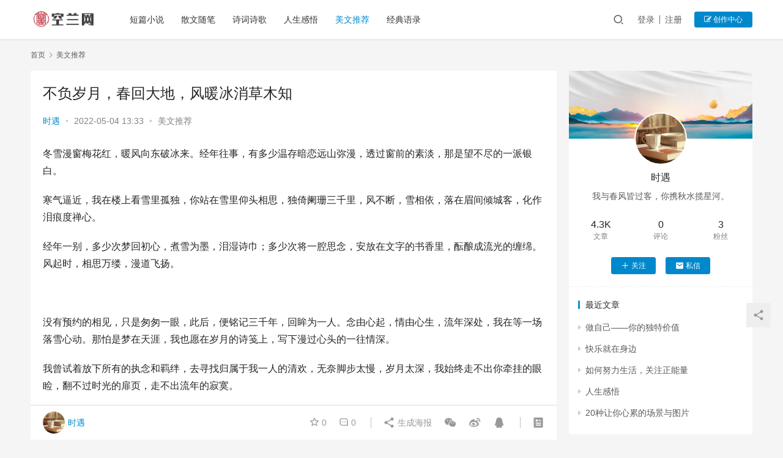

--- FILE ---
content_type: text/html; charset=UTF-8
request_url: https://www.konglan.com/meiwen/697.html
body_size: 12840
content:
<!DOCTYPE html>
<html lang="zh-Hans">
<head>
    <meta charset="UTF-8">
    <meta http-equiv="X-UA-Compatible" content="IE=edge,chrome=1">
    <meta name="renderer" content="webkit">
    <meta name="viewport" content="initial-scale=1.0,maximum-scale=5,width=device-width,viewport-fit=cover">
    <title>不负岁月，春回大地，风暖冰消草木知 - 空兰网</title>
    	<style>img:is([sizes="auto" i], [sizes^="auto," i]) { contain-intrinsic-size: 3000px 1500px }</style>
	<meta name="description" content="冬雪漫窗梅花红，暖风向东破冰来。经年往事，有多少温存暗恋远山弥漫，透过窗前的素淡，那是望不尽的一派银白。 寒气逼近，我在楼上看雪里孤独，你站在雪里仰头相思，独倚阑珊三千里，风不断，雪相依，落在眉间倾城客，化作泪痕度禅心。 经年一别，多少次梦回初心，煮雪为墨，泪湿诗巾；多少次将一腔思念，安放在文字的书香里，酝酿成流光的缠绵。风起时，相思万缕，漫道飞扬。 &nbsp; 没有预约的相见，只是匆匆一眼，此..." />
<meta property="og:type" content="article" />
<meta property="og:url" content="https://www.konglan.com/meiwen/697.html" />
<meta property="og:site_name" content="空兰网" />
<meta property="og:title" content="不负岁月，春回大地，风暖冰消草木知" />
<meta property="og:description" content="冬雪漫窗梅花红，暖风向东破冰来。经年往事，有多少温存暗恋远山弥漫，透过窗前的素淡，那是望不尽的一派银白。 寒气逼近，我在楼上看雪里孤独，你站在雪里仰头相思，独倚阑珊三千里，风不断，雪相依，落在眉间倾城客，化作泪痕度禅心。 经年一别，多少次梦回初心，煮雪为墨，泪湿诗巾；多少次将一腔思念，安放在文字的书香里，酝酿成流光的缠绵。风起时，相思万缕，漫道飞扬。 &nbsp; 没有预约的相见，只是匆匆一眼，此..." />
<link rel="canonical" href="https://www.konglan.com/meiwen/697.html" />
<meta name="applicable-device" content="pc,mobile" />
<meta http-equiv="Cache-Control" content="no-transform" />
<link rel="shortcut icon" href="" />
<link rel='dns-prefetch' href='//www.konglan.com' />
<link rel='stylesheet' id='stylesheet-css' href='//www.konglan.com/wp-content/uploads/wpcom/style.6.8.2.1651758073.css?ver=6.8.2' type='text/css' media='all' />
<link rel='stylesheet' id='font-awesome-css' href='https://www.konglan.com/wp-content/themes/justnews/themer/assets/css/font-awesome.css?ver=6.8.2' type='text/css' media='all' />
<link rel='stylesheet' id='wp-block-library-css' href='https://www.konglan.com/wp-includes/css/dist/block-library/style.min.css?ver=6.7.2' type='text/css' media='all' />
<style id='classic-theme-styles-inline-css' type='text/css'>
/*! This file is auto-generated */
.wp-block-button__link{color:#fff;background-color:#32373c;border-radius:9999px;box-shadow:none;text-decoration:none;padding:calc(.667em + 2px) calc(1.333em + 2px);font-size:1.125em}.wp-block-file__button{background:#32373c;color:#fff;text-decoration:none}
</style>
<style id='global-styles-inline-css' type='text/css'>
:root{--wp--preset--aspect-ratio--square: 1;--wp--preset--aspect-ratio--4-3: 4/3;--wp--preset--aspect-ratio--3-4: 3/4;--wp--preset--aspect-ratio--3-2: 3/2;--wp--preset--aspect-ratio--2-3: 2/3;--wp--preset--aspect-ratio--16-9: 16/9;--wp--preset--aspect-ratio--9-16: 9/16;--wp--preset--color--black: #000000;--wp--preset--color--cyan-bluish-gray: #abb8c3;--wp--preset--color--white: #ffffff;--wp--preset--color--pale-pink: #f78da7;--wp--preset--color--vivid-red: #cf2e2e;--wp--preset--color--luminous-vivid-orange: #ff6900;--wp--preset--color--luminous-vivid-amber: #fcb900;--wp--preset--color--light-green-cyan: #7bdcb5;--wp--preset--color--vivid-green-cyan: #00d084;--wp--preset--color--pale-cyan-blue: #8ed1fc;--wp--preset--color--vivid-cyan-blue: #0693e3;--wp--preset--color--vivid-purple: #9b51e0;--wp--preset--gradient--vivid-cyan-blue-to-vivid-purple: linear-gradient(135deg,rgba(6,147,227,1) 0%,rgb(155,81,224) 100%);--wp--preset--gradient--light-green-cyan-to-vivid-green-cyan: linear-gradient(135deg,rgb(122,220,180) 0%,rgb(0,208,130) 100%);--wp--preset--gradient--luminous-vivid-amber-to-luminous-vivid-orange: linear-gradient(135deg,rgba(252,185,0,1) 0%,rgba(255,105,0,1) 100%);--wp--preset--gradient--luminous-vivid-orange-to-vivid-red: linear-gradient(135deg,rgba(255,105,0,1) 0%,rgb(207,46,46) 100%);--wp--preset--gradient--very-light-gray-to-cyan-bluish-gray: linear-gradient(135deg,rgb(238,238,238) 0%,rgb(169,184,195) 100%);--wp--preset--gradient--cool-to-warm-spectrum: linear-gradient(135deg,rgb(74,234,220) 0%,rgb(151,120,209) 20%,rgb(207,42,186) 40%,rgb(238,44,130) 60%,rgb(251,105,98) 80%,rgb(254,248,76) 100%);--wp--preset--gradient--blush-light-purple: linear-gradient(135deg,rgb(255,206,236) 0%,rgb(152,150,240) 100%);--wp--preset--gradient--blush-bordeaux: linear-gradient(135deg,rgb(254,205,165) 0%,rgb(254,45,45) 50%,rgb(107,0,62) 100%);--wp--preset--gradient--luminous-dusk: linear-gradient(135deg,rgb(255,203,112) 0%,rgb(199,81,192) 50%,rgb(65,88,208) 100%);--wp--preset--gradient--pale-ocean: linear-gradient(135deg,rgb(255,245,203) 0%,rgb(182,227,212) 50%,rgb(51,167,181) 100%);--wp--preset--gradient--electric-grass: linear-gradient(135deg,rgb(202,248,128) 0%,rgb(113,206,126) 100%);--wp--preset--gradient--midnight: linear-gradient(135deg,rgb(2,3,129) 0%,rgb(40,116,252) 100%);--wp--preset--font-size--small: 13px;--wp--preset--font-size--medium: 20px;--wp--preset--font-size--large: 36px;--wp--preset--font-size--x-large: 42px;--wp--preset--spacing--20: 0.44rem;--wp--preset--spacing--30: 0.67rem;--wp--preset--spacing--40: 1rem;--wp--preset--spacing--50: 1.5rem;--wp--preset--spacing--60: 2.25rem;--wp--preset--spacing--70: 3.38rem;--wp--preset--spacing--80: 5.06rem;--wp--preset--shadow--natural: 6px 6px 9px rgba(0, 0, 0, 0.2);--wp--preset--shadow--deep: 12px 12px 50px rgba(0, 0, 0, 0.4);--wp--preset--shadow--sharp: 6px 6px 0px rgba(0, 0, 0, 0.2);--wp--preset--shadow--outlined: 6px 6px 0px -3px rgba(255, 255, 255, 1), 6px 6px rgba(0, 0, 0, 1);--wp--preset--shadow--crisp: 6px 6px 0px rgba(0, 0, 0, 1);}:where(.is-layout-flex){gap: 0.5em;}:where(.is-layout-grid){gap: 0.5em;}body .is-layout-flex{display: flex;}.is-layout-flex{flex-wrap: wrap;align-items: center;}.is-layout-flex > :is(*, div){margin: 0;}body .is-layout-grid{display: grid;}.is-layout-grid > :is(*, div){margin: 0;}:where(.wp-block-columns.is-layout-flex){gap: 2em;}:where(.wp-block-columns.is-layout-grid){gap: 2em;}:where(.wp-block-post-template.is-layout-flex){gap: 1.25em;}:where(.wp-block-post-template.is-layout-grid){gap: 1.25em;}.has-black-color{color: var(--wp--preset--color--black) !important;}.has-cyan-bluish-gray-color{color: var(--wp--preset--color--cyan-bluish-gray) !important;}.has-white-color{color: var(--wp--preset--color--white) !important;}.has-pale-pink-color{color: var(--wp--preset--color--pale-pink) !important;}.has-vivid-red-color{color: var(--wp--preset--color--vivid-red) !important;}.has-luminous-vivid-orange-color{color: var(--wp--preset--color--luminous-vivid-orange) !important;}.has-luminous-vivid-amber-color{color: var(--wp--preset--color--luminous-vivid-amber) !important;}.has-light-green-cyan-color{color: var(--wp--preset--color--light-green-cyan) !important;}.has-vivid-green-cyan-color{color: var(--wp--preset--color--vivid-green-cyan) !important;}.has-pale-cyan-blue-color{color: var(--wp--preset--color--pale-cyan-blue) !important;}.has-vivid-cyan-blue-color{color: var(--wp--preset--color--vivid-cyan-blue) !important;}.has-vivid-purple-color{color: var(--wp--preset--color--vivid-purple) !important;}.has-black-background-color{background-color: var(--wp--preset--color--black) !important;}.has-cyan-bluish-gray-background-color{background-color: var(--wp--preset--color--cyan-bluish-gray) !important;}.has-white-background-color{background-color: var(--wp--preset--color--white) !important;}.has-pale-pink-background-color{background-color: var(--wp--preset--color--pale-pink) !important;}.has-vivid-red-background-color{background-color: var(--wp--preset--color--vivid-red) !important;}.has-luminous-vivid-orange-background-color{background-color: var(--wp--preset--color--luminous-vivid-orange) !important;}.has-luminous-vivid-amber-background-color{background-color: var(--wp--preset--color--luminous-vivid-amber) !important;}.has-light-green-cyan-background-color{background-color: var(--wp--preset--color--light-green-cyan) !important;}.has-vivid-green-cyan-background-color{background-color: var(--wp--preset--color--vivid-green-cyan) !important;}.has-pale-cyan-blue-background-color{background-color: var(--wp--preset--color--pale-cyan-blue) !important;}.has-vivid-cyan-blue-background-color{background-color: var(--wp--preset--color--vivid-cyan-blue) !important;}.has-vivid-purple-background-color{background-color: var(--wp--preset--color--vivid-purple) !important;}.has-black-border-color{border-color: var(--wp--preset--color--black) !important;}.has-cyan-bluish-gray-border-color{border-color: var(--wp--preset--color--cyan-bluish-gray) !important;}.has-white-border-color{border-color: var(--wp--preset--color--white) !important;}.has-pale-pink-border-color{border-color: var(--wp--preset--color--pale-pink) !important;}.has-vivid-red-border-color{border-color: var(--wp--preset--color--vivid-red) !important;}.has-luminous-vivid-orange-border-color{border-color: var(--wp--preset--color--luminous-vivid-orange) !important;}.has-luminous-vivid-amber-border-color{border-color: var(--wp--preset--color--luminous-vivid-amber) !important;}.has-light-green-cyan-border-color{border-color: var(--wp--preset--color--light-green-cyan) !important;}.has-vivid-green-cyan-border-color{border-color: var(--wp--preset--color--vivid-green-cyan) !important;}.has-pale-cyan-blue-border-color{border-color: var(--wp--preset--color--pale-cyan-blue) !important;}.has-vivid-cyan-blue-border-color{border-color: var(--wp--preset--color--vivid-cyan-blue) !important;}.has-vivid-purple-border-color{border-color: var(--wp--preset--color--vivid-purple) !important;}.has-vivid-cyan-blue-to-vivid-purple-gradient-background{background: var(--wp--preset--gradient--vivid-cyan-blue-to-vivid-purple) !important;}.has-light-green-cyan-to-vivid-green-cyan-gradient-background{background: var(--wp--preset--gradient--light-green-cyan-to-vivid-green-cyan) !important;}.has-luminous-vivid-amber-to-luminous-vivid-orange-gradient-background{background: var(--wp--preset--gradient--luminous-vivid-amber-to-luminous-vivid-orange) !important;}.has-luminous-vivid-orange-to-vivid-red-gradient-background{background: var(--wp--preset--gradient--luminous-vivid-orange-to-vivid-red) !important;}.has-very-light-gray-to-cyan-bluish-gray-gradient-background{background: var(--wp--preset--gradient--very-light-gray-to-cyan-bluish-gray) !important;}.has-cool-to-warm-spectrum-gradient-background{background: var(--wp--preset--gradient--cool-to-warm-spectrum) !important;}.has-blush-light-purple-gradient-background{background: var(--wp--preset--gradient--blush-light-purple) !important;}.has-blush-bordeaux-gradient-background{background: var(--wp--preset--gradient--blush-bordeaux) !important;}.has-luminous-dusk-gradient-background{background: var(--wp--preset--gradient--luminous-dusk) !important;}.has-pale-ocean-gradient-background{background: var(--wp--preset--gradient--pale-ocean) !important;}.has-electric-grass-gradient-background{background: var(--wp--preset--gradient--electric-grass) !important;}.has-midnight-gradient-background{background: var(--wp--preset--gradient--midnight) !important;}.has-small-font-size{font-size: var(--wp--preset--font-size--small) !important;}.has-medium-font-size{font-size: var(--wp--preset--font-size--medium) !important;}.has-large-font-size{font-size: var(--wp--preset--font-size--large) !important;}.has-x-large-font-size{font-size: var(--wp--preset--font-size--x-large) !important;}
:where(.wp-block-post-template.is-layout-flex){gap: 1.25em;}:where(.wp-block-post-template.is-layout-grid){gap: 1.25em;}
:where(.wp-block-columns.is-layout-flex){gap: 2em;}:where(.wp-block-columns.is-layout-grid){gap: 2em;}
:root :where(.wp-block-pullquote){font-size: 1.5em;line-height: 1.6;}
</style>
<script type="text/javascript" src="https://www.konglan.com/wp-content/themes/justnews/themer/assets/js/jquery-3.6.0.min.js?ver=3.6.0" id="jquery-core-js"></script>
<script type="text/javascript" src="https://www.konglan.com/wp-includes/js/jquery/jquery-migrate.min.js?ver=3.4.1" id="jquery-migrate-js"></script>
<script type="text/javascript" src="https://www.konglan.com/wp-content/themes/justnews/themer/assets/js/icons-2.6.18.js?ver=6.8.2" id="wpcom-icons-js"></script>
<link rel="EditURI" type="application/rsd+xml" title="RSD" href="https://www.konglan.com/xmlrpc.php?rsd" />
    <!--[if lte IE 9]><script src="https://www.konglan.com/wp-content/themes/justnews/js/update.js"></script><![endif]-->
</head>
<body class="post-template-default single single-post postid-697 single-format-standard lang-cn el-boxed">
<header class="header">
    <div class="container clearfix">
        <div class="navbar-header">
            <button type="button" class="navbar-toggle collapsed" data-toggle="collapse" data-target=".navbar-collapse" aria-label="menu">
                <span class="icon-bar icon-bar-1"></span>
                <span class="icon-bar icon-bar-2"></span>
                <span class="icon-bar icon-bar-3"></span>
            </button>
                        <div class="logo">
                <a href="https://www.konglan.com" rel="home"><img src="https://www.konglan.com/wp-content/themes/justnews/images/logo.png" alt="空兰网"></a>
            </div>
        </div>
        <div class="collapse navbar-collapse">
            <nav class="navbar-left primary-menu"><ul id="menu-%e9%a1%b6%e9%83%a8%e5%af%bc%e8%88%aa%e8%8f%9c%e5%8d%95" class="nav navbar-nav wpcom-adv-menu"><li class="menu-item"><a href="https://www.konglan.com/xiaoshuo">短篇小说</a></li>
<li class="menu-item"><a href="https://www.konglan.com/sanwen">散文随笔</a></li>
<li class="menu-item"><a href="https://www.konglan.com/shige">诗词诗歌</a></li>
<li class="menu-item"><a href="https://www.konglan.com/ganwu">人生感悟</a></li>
<li class="menu-item current-post-ancestor current-post-parent active"><a href="https://www.konglan.com/meiwen">美文推荐</a></li>
<li class="menu-item"><a href="https://www.konglan.com/yulu">经典语录</a></li>
</ul></nav>            <div class="navbar-action pull-right">
                <div class="navbar-search-icon j-navbar-search"><i class="wpcom-icon wi"><svg aria-hidden="true"><use xlink:href="#wi-search"></use></svg></i></div>
                                                    <div id="j-user-wrap">
                        <a class="login" href="https://www.konglan.com/login?modal-type=login">登录</a>
                        <a class="login register" href="https://www.konglan.com/reg?modal-type=register">注册</a>
                    </div>
                    <a class="btn btn-primary btn-xs publish" href="https://www.konglan.com/tougao">
                        <i class="fa fa-edit"></i> 创作中心</a>
                                                </div>
            <form class="navbar-search" action="https://www.konglan.com" method="get" role="search">
                <div class="navbar-search-inner">
                    <i class="wpcom-icon wi navbar-search-close"><svg aria-hidden="true"><use xlink:href="#wi-close"></use></svg></i>                    <input type="text" name="s" class="navbar-search-input" autocomplete="off" placeholder="输入关键词搜索..." value="">
                    <button class="navbar-search-btn" type="submit"><i class="wpcom-icon wi"><svg aria-hidden="true"><use xlink:href="#wi-search"></use></svg></i></button>
                </div>
            </form>
        </div><!-- /.navbar-collapse -->
    </div><!-- /.container -->
</header>
<div id="wrap">    <div class="wrap container">
        <ol class="breadcrumb" vocab="https://schema.org/" typeof="BreadcrumbList"><li class="home" property="itemListElement" typeof="ListItem"><a href="https://www.konglan.com" property="item" typeof="WebPage"><span property="name" class="hide">空兰网</span>首页</a><meta property="position" content="1"></li><li property="itemListElement" typeof="ListItem"><i class="wpcom-icon wi"><svg aria-hidden="true"><use xlink:href="#wi-arrow-right-3"></use></svg></i><a href="https://www.konglan.com/meiwen" property="item" typeof="WebPage"><span property="name">美文推荐</span></a><meta property="position" content="2"></li></ol>        <main class="main">
                            <article id="post-697" class="post-697 post type-post status-publish format-standard has-post-thumbnail hentry category-meiwen entry">
                    <div class="entry-main">
                                                                        <div class="entry-head">
                            <h1 class="entry-title">不负岁月，春回大地，风暖冰消草木知</h1>
                            <div class="entry-info">
                                                                    <span class="vcard">
                                        <a class="nickname url fn j-user-card" data-user="1" href="https://www.konglan.com/profile/1">时遇</a>
                                    </span>
                                    <span class="dot">•</span>
                                                                <time class="entry-date published" datetime="2022-05-04T13:33:37+08:00" pubdate>
                                    2022-05-04 13:33                                </time>
                                <span class="dot">•</span>
                                <a href="https://www.konglan.com/meiwen" rel="category tag">美文推荐</a>                                                            </div>
                        </div>
                        
                                                <div class="entry-content">
                            <p>冬雪漫窗梅花红，暖风向东破冰来。经年往事，有多少温存暗恋远山弥漫，透过窗前的素淡，那是望不尽的一派银白。</p>
<p>寒气逼近，我在楼上看雪里孤独，你站在雪里仰头相思，独倚阑珊三千里，风不断，雪相依，落在眉间倾城客，化作泪痕度禅心。</p>
<p>经年一别，多少次梦回初心，煮雪为墨，泪湿诗巾；多少次将一腔思念，安放在文字的书香里，酝酿成流光的缠绵。风起时，相思万缕，漫道飞扬。</p>
<p>&nbsp;</p>
</p>
<p>没有预约的相见，只是匆匆一眼，此后，便铭记三千年，回眸为一人。念由心起，情由心生，流年深处，我在等一场落雪心动。那怕是梦在天涯，我也愿在岁月的诗笺上，写下漫过心头的一往情深。</p>
<p>我曾试着放下所有的执念和羁绊，去寻找归属于我一人的清欢，无奈脚步太慢，岁月太深，我始终走不出你牵挂的眼睑，翻不过时光的扉页，走不出流年的寂寞。</p>
<p>&nbsp;</p>
</p>
<p>多想就这样偎依在你的目光里，让相思铺满冬季，多想化作你心头的一丝温润，陪你到季节的轮回。不知是相知太深，还是执念太重，诗里是你，梦里还是你，写一角山寒水瘦，倾城绝恋相思依旧。</p>
<p>古语有云：众里寻她千百度，蓦然回首，她在风起阑珊处。西风吹人瘦，栏杆朱颜改，为了相思共白发，肠断谁相知？若问世间，情为何物？直道是为一念而终，为一人而欢。</p>
<p>&nbsp;</p>
</p>
<p>从此后，那怕是山高水远，风冷骨寒，长长的岁月里，都是你的故事，梅花的枝头，皆是你的背影，醉卧红尘闻寒香，时光清浅流相思。</p>
<p>心向隆冬，情在白素。愿每一个冬季都能与你相逢，愿每一次等待都有岁月相守，季节的轮回，有你才有风景。</p>
                                                        <div class="entry-copyright"><p>本文来自用户发表，不代表空兰网立场，如若转载，请注明出处：https://www.konglan.com/meiwen/697.html</p></div>                        </div>

                        <div class="entry-tag"></div>
                        <div class="entry-action">
                            <div class="btn-zan" data-id="697"><i class="wpcom-icon wi"><svg aria-hidden="true"><use xlink:href="#wi-thumb-up-fill"></use></svg></i> 赞 <span class="entry-action-num">(0)</span></div>

                                                    </div>

                        <div class="entry-bar">
                            <div class="entry-bar-inner clearfix">
                                                                    <div class="author pull-left">
                                                                                <a data-user="1" target="_blank" href="https://www.konglan.com/profile/1" class="avatar j-user-card">
                                            <img alt='时遇' src='//www.konglan.com/wp-content/uploads/member/avatars/238a0b923820dcc5.1650362441.jpg' class='avatar avatar-60 photo' height='60' width='60' /><span class="author-name">时遇</span>                                        </a>
                                    </div>
                                                                <div class="info pull-right">
                                    <div class="info-item meta">
                                                                                    <a class="meta-item j-heart" href="javascript:;" data-id="697"><i class="wpcom-icon wi"><svg aria-hidden="true"><use xlink:href="#wi-star"></use></svg></i> <span class="data">0</span></a>                                        <a class="meta-item" href="#comments"><i class="wpcom-icon wi"><svg aria-hidden="true"><use xlink:href="#wi-comment"></use></svg></i> <span class="data">0</span></a>                                                                            </div>
                                    <div class="info-item share">
                                        <a class="meta-item mobile j-mobile-share" href="javascript:;" data-id="697" data-qrcode="https://www.konglan.com/meiwen/697.html"><i class="wpcom-icon wi"><svg aria-hidden="true"><use xlink:href="#wi-share"></use></svg></i> 生成海报</a>
                                                                                    <a class="meta-item wechat" data-share="wechat" target="_blank" rel="nofollow" href="#">
                                                <i class="wpcom-icon wi"><svg aria-hidden="true"><use xlink:href="#wi-wechat"></use></svg></i>                                            </a>
                                                                                    <a class="meta-item weibo" data-share="weibo" target="_blank" rel="nofollow" href="#">
                                                <i class="wpcom-icon wi"><svg aria-hidden="true"><use xlink:href="#wi-weibo"></use></svg></i>                                            </a>
                                                                                    <a class="meta-item qq" data-share="qq" target="_blank" rel="nofollow" href="#">
                                                <i class="wpcom-icon wi"><svg aria-hidden="true"><use xlink:href="#wi-qq"></use></svg></i>                                            </a>
                                                                            </div>
                                    <div class="info-item act">
                                        <a href="javascript:;" id="j-reading"><i class="wpcom-icon wi"><svg aria-hidden="true"><use xlink:href="#wi-article"></use></svg></i></a>
                                    </div>
                                </div>
                            </div>
                        </div>
                    </div>

                                            <div class="entry-page">
                                                            <div class="entry-page-prev entry-page-nobg j-lazy" style="background-image: url(https://www.konglan.com/wp-content/themes/justnews/themer/assets/images/lazy.png);" data-original="">
                                    <a href="https://www.konglan.com/meiwen/695.html" title="煮一壶春意，细品岁月幽香" rel="prev">
                                        <span>煮一壶春意，细品岁月幽香</span>
                                    </a>
                                    <div class="entry-page-info">
                                        <span class="pull-left"><i class="wpcom-icon wi"><svg aria-hidden="true"><use xlink:href="#wi-arrow-left-double"></use></svg></i> 上一篇</span>
                                        <span class="pull-right">2022-05-04 11:33</span>
                                    </div>
                                </div>
                                                                                        <div class="entry-page-next entry-page-nobg j-lazy" style="background-image: url(https://www.konglan.com/wp-content/themes/justnews/themer/assets/images/lazy.png);" data-original="">
                                    <a href="https://www.konglan.com/yulu/699.html" title="火影里最霸气的台词语录，有一句连斑爷都说不出口" rel="next">
                                        <span>火影里最霸气的台词语录，有一句连斑爷都说不出口</span>
                                    </a>
                                    <div class="entry-page-info">
                                        <span class="pull-right">下一篇 <i class="wpcom-icon wi"><svg aria-hidden="true"><use xlink:href="#wi-arrow-right-double"></use></svg></i></span>
                                        <span class="pull-left">2022-05-04 13:57</span>
                                    </div>
                                </div>
                                                    </div>
                                                                                    <div class="entry-related-posts">
                            <h3 class="entry-related-title">相关推荐</h3><ul class="entry-related cols-3 post-loop post-loop-default"><li class="item item-no-thumb">
        <div class="item-content">
                <h4 class="item-title">
            <a href="https://www.konglan.com/meiwen/1022.html" target="_blank" rel="bookmark">
                                 庄子：简单即幸福，无为即作为，贪念即罪            </a>
        </h4>
        <div class="item-excerpt">
            <p>人的幸福来自于自己对生活的满足，人之不幸源于自己贪婪的本性。每个人的幸福都是相对的，世间没有统一的标准。于你可能是不幸之事，但于人则可能是万幸之事。 庄子与惠子游于濠梁之上。庄子曰&#8230;</p>
        </div>
        <div class="item-meta">
                        <div class="item-meta-li author">
                                <a data-user="1" target="_blank" href="https://www.konglan.com/profile/1" class="avatar j-user-card">
                    <img alt='时遇' src='//www.konglan.com/wp-content/uploads/member/avatars/238a0b923820dcc5.1650362441.jpg' class='avatar avatar-60 photo' height='60' width='60' />                    <span>时遇</span>
                </a>
            </div>
                                            <a class="item-meta-li" href="https://www.konglan.com/meiwen" target="_blank">美文推荐</a>
                            <span class="item-meta-li date">2022-05-23</span>
            <div class="item-meta-right">
                            </div>
        </div>
    </div>
</li>
<li class="item item-no-thumb">
        <div class="item-content">
                <h4 class="item-title">
            <a href="https://www.konglan.com/meiwen/336.html" target="_blank" rel="bookmark">
                                 落花为安，暮春浅淡，十里细雨辞花海            </a>
        </h4>
        <div class="item-excerpt">
            <p>满地落花春将尽，一树浅绿遮人家。四月的风景，美了谁的容颜，葬了谁的惆怅？一帘春风起，一壶月色泪。踩着诗的韵脚，揭开季节的氤氲。 你若多情，落花为诗；你若浪漫，流水丹青。春花有情眷故&#8230;</p>
        </div>
        <div class="item-meta">
                        <div class="item-meta-li author">
                                <a data-user="1" target="_blank" href="https://www.konglan.com/profile/1" class="avatar j-user-card">
                    <img alt='时遇' src='//www.konglan.com/wp-content/uploads/member/avatars/238a0b923820dcc5.1650362441.jpg' class='avatar avatar-60 photo' height='60' width='60' />                    <span>时遇</span>
                </a>
            </div>
                                            <a class="item-meta-li" href="https://www.konglan.com/meiwen" target="_blank">美文推荐</a>
                            <span class="item-meta-li date">2022-04-24</span>
            <div class="item-meta-right">
                            </div>
        </div>
    </div>
</li>
<li class="item item-no-thumb">
        <div class="item-content">
                <h4 class="item-title">
            <a href="https://www.konglan.com/meiwen/806.html" target="_blank" rel="bookmark">
                                 描写秋分：秋雨，遇秋凉            </a>
        </h4>
        <div class="item-excerpt">
            <p>唐诗有云：秋分客尚在，竹露夕微微。 踩着露珠，踏入秋分时节，一剑平分秋色，半是温馨半凄凉。 今日是二十四节气中的秋分，寓意秋已过半，寒暑平分，昼夜扯平。正是人间好时节，不冷不热乱穿&#8230;</p>
        </div>
        <div class="item-meta">
                        <div class="item-meta-li author">
                                <a data-user="1" target="_blank" href="https://www.konglan.com/profile/1" class="avatar j-user-card">
                    <img alt='时遇' src='//www.konglan.com/wp-content/uploads/member/avatars/238a0b923820dcc5.1650362441.jpg' class='avatar avatar-60 photo' height='60' width='60' />                    <span>时遇</span>
                </a>
            </div>
                                            <a class="item-meta-li" href="https://www.konglan.com/meiwen" target="_blank">美文推荐</a>
                            <span class="item-meta-li date">2022-05-07</span>
            <div class="item-meta-right">
                            </div>
        </div>
    </div>
</li>
<li class="item item-no-thumb">
        <div class="item-content">
                <h4 class="item-title">
            <a href="https://www.konglan.com/meiwen/1108.html" target="_blank" rel="bookmark">
                                 人若向善，心暖花开            </a>
        </h4>
        <div class="item-excerpt">
            <p>不管你是否坚强，你都渴望着最有力的伸手相帮，不管你是否善良，心底里都有一份柔软的同情与怜悯。或善，或恶，或忠，或奸，人的底色是善良。人之初，性本善。只因你的私欲遮挡了金色的光线，才&#8230;</p>
        </div>
        <div class="item-meta">
                        <div class="item-meta-li author">
                                <a data-user="1" target="_blank" href="https://www.konglan.com/profile/1" class="avatar j-user-card">
                    <img alt='时遇' src='//www.konglan.com/wp-content/uploads/member/avatars/238a0b923820dcc5.1650362441.jpg' class='avatar avatar-60 photo' height='60' width='60' />                    <span>时遇</span>
                </a>
            </div>
                                            <a class="item-meta-li" href="https://www.konglan.com/meiwen" target="_blank">美文推荐</a>
                            <span class="item-meta-li date">2022-06-14</span>
            <div class="item-meta-right">
                            </div>
        </div>
    </div>
</li>
<li class="item item-no-thumb">
        <div class="item-content">
                <h4 class="item-title">
            <a href="https://www.konglan.com/meiwen/588.html" target="_blank" rel="bookmark">
                                 暮春，光阴浅绿，淡暖清欢            </a>
        </h4>
        <div class="item-excerpt">
            <p>一个转身，春风淡去，夏荷盛开。季节总是在悄无声息中更迭，走过流年的岸边，换上新的容颜。 当屋子里的清凉渐渐退去，窗外的暖风裹着细雨打湿春的记忆，这是初夏的脚步，犹如故人相逢，让人心&#8230;</p>
        </div>
        <div class="item-meta">
                        <div class="item-meta-li author">
                                <a data-user="1" target="_blank" href="https://www.konglan.com/profile/1" class="avatar j-user-card">
                    <img alt='时遇' src='//www.konglan.com/wp-content/uploads/member/avatars/238a0b923820dcc5.1650362441.jpg' class='avatar avatar-60 photo' height='60' width='60' />                    <span>时遇</span>
                </a>
            </div>
                                            <a class="item-meta-li" href="https://www.konglan.com/meiwen" target="_blank">美文推荐</a>
                            <span class="item-meta-li date">2022-05-01</span>
            <div class="item-meta-right">
                            </div>
        </div>
    </div>
</li>
<li class="item item-no-thumb">
        <div class="item-content">
                <h4 class="item-title">
            <a href="https://www.konglan.com/meiwen/1051.html" target="_blank" rel="bookmark">
                                 余生不长，心要有爱，唯爱可依            </a>
        </h4>
        <div class="item-excerpt">
            <p>行走在红尘路上，不知来处，不知归途，一朝一暮间的光阴是最好的守候。 功名利禄，过眼烟云，恩怨情仇，斩不断，理更乱。一年不长，只有四季，余生可量，只剩三天，昨天、今天和明天。 与其让&#8230;</p>
        </div>
        <div class="item-meta">
                        <div class="item-meta-li author">
                                <a data-user="1" target="_blank" href="https://www.konglan.com/profile/1" class="avatar j-user-card">
                    <img alt='时遇' src='//www.konglan.com/wp-content/uploads/member/avatars/238a0b923820dcc5.1650362441.jpg' class='avatar avatar-60 photo' height='60' width='60' />                    <span>时遇</span>
                </a>
            </div>
                                            <a class="item-meta-li" href="https://www.konglan.com/meiwen" target="_blank">美文推荐</a>
                            <span class="item-meta-li date">2022-05-31</span>
            <div class="item-meta-right">
                            </div>
        </div>
    </div>
</li>
<li class="item item-no-thumb">
        <div class="item-content">
                <h4 class="item-title">
            <a href="https://www.konglan.com/meiwen/1026.html" target="_blank" rel="bookmark">
                                 散文：时光寂寞，请别不理我            </a>
        </h4>
        <div class="item-excerpt">
            <p>岁月盘桓，有你的时光才会色彩斑斓，有你执手，此生才值得拥有。 没有你的岁月里，我的生命只有寂寞。 亭台的黄昏，望月听风，没有白日里的喧嚣，只剩下一窗无声的寂寞。 月色苍凉，看不够初&#8230;</p>
        </div>
        <div class="item-meta">
                        <div class="item-meta-li author">
                                <a data-user="1" target="_blank" href="https://www.konglan.com/profile/1" class="avatar j-user-card">
                    <img alt='时遇' src='//www.konglan.com/wp-content/uploads/member/avatars/238a0b923820dcc5.1650362441.jpg' class='avatar avatar-60 photo' height='60' width='60' />                    <span>时遇</span>
                </a>
            </div>
                                            <a class="item-meta-li" href="https://www.konglan.com/meiwen" target="_blank">美文推荐</a>
                            <span class="item-meta-li date">2022-05-24</span>
            <div class="item-meta-right">
                            </div>
        </div>
    </div>
</li>
<li class="item item-no-thumb">
        <div class="item-content">
                <h4 class="item-title">
            <a href="https://www.konglan.com/meiwen/357.html" target="_blank" rel="bookmark">
                                 心在世间流浪，却依旧个性张扬            </a>
        </h4>
        <div class="item-excerpt">
            <p>无边黑夜，前途渺茫，我们摸索着前进。大千世界，踽踽独行，我们在彼此眼中闪闪发光。就像茫茫大海上一芥孤舟遇上一点星光，那抺星光急着跳出瞳孔。彰显着它的熠彩，彰显着他平凡中的个性。 世&#8230;</p>
        </div>
        <div class="item-meta">
                        <div class="item-meta-li author">
                                <a data-user="1" target="_blank" href="https://www.konglan.com/profile/1" class="avatar j-user-card">
                    <img alt='时遇' src='//www.konglan.com/wp-content/uploads/member/avatars/238a0b923820dcc5.1650362441.jpg' class='avatar avatar-60 photo' height='60' width='60' />                    <span>时遇</span>
                </a>
            </div>
                                            <a class="item-meta-li" href="https://www.konglan.com/meiwen" target="_blank">美文推荐</a>
                            <span class="item-meta-li date">2022-04-24</span>
            <div class="item-meta-right">
                            </div>
        </div>
    </div>
</li>
<li class="item item-no-thumb">
        <div class="item-content">
                <h4 class="item-title">
            <a href="https://www.konglan.com/meiwen/64.html" target="_blank" rel="bookmark">
                                 如果命中注定是真的            </a>
        </h4>
        <div class="item-excerpt">
            <p>如果命中注定是真的，那我们现在努力活着也是命中注定的的一件事，当然这是我对自己的安慰。一路走来，活到今天真的有好多不容易。现在回想曾经有好多次当时想着过不去的坎，都在不经意间过来了&#8230;</p>
        </div>
        <div class="item-meta">
                        <div class="item-meta-li author">
                                <a data-user="1" target="_blank" href="https://www.konglan.com/profile/1" class="avatar j-user-card">
                    <img alt='时遇' src='//www.konglan.com/wp-content/uploads/member/avatars/238a0b923820dcc5.1650362441.jpg' class='avatar avatar-60 photo' height='60' width='60' />                    <span>时遇</span>
                </a>
            </div>
                                            <a class="item-meta-li" href="https://www.konglan.com/meiwen" target="_blank">美文推荐</a>
                            <span class="item-meta-li date">2022-04-19</span>
            <div class="item-meta-right">
                            </div>
        </div>
    </div>
</li>
<li class="item item-no-thumb">
        <div class="item-content">
                <h4 class="item-title">
            <a href="https://www.konglan.com/meiwen/21.html" target="_blank" rel="bookmark">
                                 生命，一树紫藤花开            </a>
        </h4>
        <div class="item-excerpt">
            <p>&mdash;&mdash;忆外婆家的两棵紫藤树 真心快，2015年的春天已经接近尾声，天地之间，争奇斗艳、竟相开放的花儿们都纷纷凋谢了，如同这无可挽回的春天&hellip;&#038;he&#8230;</p>
        </div>
        <div class="item-meta">
                        <div class="item-meta-li author">
                                <a data-user="1" target="_blank" href="https://www.konglan.com/profile/1" class="avatar j-user-card">
                    <img alt='时遇' src='//www.konglan.com/wp-content/uploads/member/avatars/238a0b923820dcc5.1650362441.jpg' class='avatar avatar-60 photo' height='60' width='60' />                    <span>时遇</span>
                </a>
            </div>
                                            <a class="item-meta-li" href="https://www.konglan.com/meiwen" target="_blank">美文推荐</a>
                            <span class="item-meta-li date">2022-04-18</span>
            <div class="item-meta-right">
                            </div>
        </div>
    </div>
</li>
</ul>                        </div>
                    
<div id="comments" class="entry-comments">
    	<div id="respond" class="comment-respond">
		<h3 id="reply-title" class="comment-reply-title">发表回复 <small><a rel="nofollow" id="cancel-comment-reply-link" href="/meiwen/697.html#respond" style="display:none;"><i class="wpcom-icon wi"><svg aria-hidden="true"><use xlink:href="#wi-close"></use></svg></i></a></small></h3><div class="comment-form"><div class="comment-must-login">请登录后评论...</div><div class="form-submit"><div class="form-submit-text pull-left"><a href="https://www.konglan.com/login?modal-type=login">登录</a>后才能评论</div> <button name="submit" type="submit" id="must-submit" class="btn btn-primary btn-xs submit">提交</button></div></div>	</div><!-- #respond -->
		</div><!-- .comments-area -->                </article>
                    </main>
                    <aside class="sidebar">
                <div id="wpcom-profile-2" class="widget widget_profile"><div class="profile-cover"><img class="j-lazy" src="https://www.konglan.com/wp-content/themes/justnews/themer/assets/images/lazy.png" data-original="//www.konglan.com/wp-content/uploads/2022/04/bg-1.jpg" alt="时遇"></div>            <div class="avatar-wrap">
                <a target="_blank" href="https://www.konglan.com/profile/1" class="avatar-link"><img alt='时遇' src='//www.konglan.com/wp-content/uploads/member/avatars/238a0b923820dcc5.1650362441.jpg' class='avatar avatar-120 photo' height='120' width='120' /></a></div>
            <div class="profile-info">
                <a target="_blank" href="https://www.konglan.com/profile/1" class="profile-name"><span class="author-name">时遇</span></a>
                <p class="author-description">我与春风皆过客，你携秋水揽星河。</p>
                        <div class="profile-stats">
            <div class="profile-stats-inner">
                        <div class="user-stats-item">
            <b>4.3K</b>
            <span>文章</span>
        </div>
                <div class="user-stats-item">
            <b>0</b>
            <span>评论</span>
        </div>
                            <div class="user-stats-item">
                <b>3</b>
                <span>粉丝</span>
            </div>
                    </div>
        </div>
    <button type="button" class="btn btn-xs btn-follow j-follow btn-primary" data-user="1"><i class="wpcom-icon wi"><svg aria-hidden="true"><use xlink:href="#wi-add"></use></svg></i>关注</button><button type="button" class="btn btn-primary btn-xs btn-message j-message" data-user="1"><i class="wpcom-icon wi"><svg aria-hidden="true"><use xlink:href="#wi-mail-fill"></use></svg></i>私信</button>            </div>
            <div class="profile-posts">
                <h3 class="widget-title"><span>最近文章</span></h3>
                <ul>                    <li><a href="https://www.konglan.com/juzi/104623.html" title="做自己——你的独特价值">做自己——你的独特价值</a></li>
                                    <li><a href="https://www.konglan.com/juzi/104621.html" title="快乐就在身边">快乐就在身边</a></li>
                                    <li><a href="https://www.konglan.com/juzi/104619.html" title="如何努力生活，关注正能量">如何努力生活，关注正能量</a></li>
                                    <li><a href="https://www.konglan.com/juzi/104617.html" title="人生感悟">人生感悟</a></li>
                                    <li><a href="https://www.konglan.com/juzi/104615.html" title="20种让你心累的场景与图片">20种让你心累的场景与图片</a></li>
                </ul>            </div>
            </div><div id="wpcom-post-thumb-2" class="widget widget_post_thumb"><h3 class="widget-title"><span>最新发表</span></h3>            <ul>
                                    <li class="item">
                                                <div class="item-content item-no-thumb">
                            <p class="item-title"><a href="https://www.konglan.com/juzi/104623.html" title="做自己——你的独特价值">做自己——你的独特价值</a></p>
                            <p class="item-date">2023-10-08</p>
                        </div>
                    </li>
                                    <li class="item">
                                                <div class="item-content item-no-thumb">
                            <p class="item-title"><a href="https://www.konglan.com/juzi/104621.html" title="快乐就在身边">快乐就在身边</a></p>
                            <p class="item-date">2023-10-08</p>
                        </div>
                    </li>
                                    <li class="item">
                                                <div class="item-content item-no-thumb">
                            <p class="item-title"><a href="https://www.konglan.com/juzi/104619.html" title="如何努力生活，关注正能量">如何努力生活，关注正能量</a></p>
                            <p class="item-date">2023-10-08</p>
                        </div>
                    </li>
                                    <li class="item">
                                                <div class="item-content item-no-thumb">
                            <p class="item-title"><a href="https://www.konglan.com/juzi/104617.html" title="人生感悟">人生感悟</a></p>
                            <p class="item-date">2023-10-08</p>
                        </div>
                    </li>
                                    <li class="item">
                                                <div class="item-content item-no-thumb">
                            <p class="item-title"><a href="https://www.konglan.com/juzi/104615.html" title="20种让你心累的场景与图片">20种让你心累的场景与图片</a></p>
                            <p class="item-date">2023-10-08</p>
                        </div>
                    </li>
                                    <li class="item">
                                                <div class="item-content item-no-thumb">
                            <p class="item-title"><a href="https://www.konglan.com/juzi/104613.html" title="感恩分享：正能量的无限力量">感恩分享：正能量的无限力量</a></p>
                            <p class="item-date">2023-10-08</p>
                        </div>
                    </li>
                                    <li class="item">
                                                <div class="item-content item-no-thumb">
                            <p class="item-title"><a href="https://www.konglan.com/juzi/104612.html" title="罗丹名言：人生的真谛与艺术的精髓">罗丹名言：人生的真谛与艺术的精髓</a></p>
                            <p class="item-date">2023-10-08</p>
                        </div>
                    </li>
                                    <li class="item">
                                                <div class="item-content item-no-thumb">
                            <p class="item-title"><a href="https://www.konglan.com/juzi/104611.html" title="母爱的诗句">母爱的诗句</a></p>
                            <p class="item-date">2023-10-08</p>
                        </div>
                    </li>
                            </ul>
        </div>            </aside>
            </div>
</div>
<footer class="footer">
    <div class="container">
        <div class="clearfix">
                        <div class="footer-col footer-col-copy">
                                <div class="copyright">
                    <p>版权声明：本站内容来自用户发表，旨在分享传递更多信息之目的。若有来源标注错误或侵犯了您的合法权益，请作者持权属证明与本网联系，我们将及时更正、删除，谢谢，联系邮箱shiyucn@qq.com。</p>
<p>Copyright © 2022 空兰网 版权所有 <a href="https://beian.miit.gov.cn" target="_blank" rel="nofollow noopener">浙ICP备2020032934号-2</a></p>
                </div>
            </div>
            <div class="footer-col footer-col-sns">
                <div class="footer-sns">
                                    </div>
            </div>
        </div>
    </div>
</footer>
            <div class="action action-style-0 action-color-0 action-pos-0" style="bottom:20%;">
                                                    <div class="action-item j-share">
                        <i class="wpcom-icon wi action-item-icon"><svg aria-hidden="true"><use xlink:href="#wi-share"></use></svg></i>                                            </div>
                                    <div class="action-item gotop j-top">
                        <i class="wpcom-icon wi action-item-icon"><svg aria-hidden="true"><use xlink:href="#wi-arrow-up-2"></use></svg></i>                                            </div>
                            </div>
        <script type="text/javascript" id="main-js-extra">
/* <![CDATA[ */
var _wpcom_js = {"webp":"","ajaxurl":"https:\/\/www.konglan.com\/wp-admin\/admin-ajax.php","theme_url":"https:\/\/www.konglan.com\/wp-content\/themes\/justnews","slide_speed":"5000","static_cdn":"0","is_admin":"0","lightbox":"1","post_id":"697","user_card_height":"356","poster":{"notice":"\u8bf7\u957f\u6309\u4fdd\u5b58\u56fe\u7247\uff0c\u5c06\u5185\u5bb9\u5206\u4eab\u7ed9\u66f4\u591a\u597d\u53cb","generating":"\u6b63\u5728\u751f\u6210\u6d77\u62a5\u56fe\u7247...","failed":"\u6d77\u62a5\u56fe\u7247\u751f\u6210\u5931\u8d25"},"video_height":"482","fixed_sidebar":"1","js_lang":{"page_loaded":"\u5df2\u7ecf\u5230\u5e95\u4e86","no_content":"\u6682\u65e0\u5185\u5bb9","load_failed":"\u52a0\u8f7d\u5931\u8d25\uff0c\u8bf7\u7a0d\u540e\u518d\u8bd5\uff01","login_desc":"\u60a8\u8fd8\u672a\u767b\u5f55\uff0c\u8bf7\u767b\u5f55\u540e\u518d\u8fdb\u884c\u76f8\u5173\u64cd\u4f5c\uff01","login_title":"\u8bf7\u767b\u5f55","login_btn":"\u767b\u5f55","reg_btn":"\u6ce8\u518c","copy_done":"\u590d\u5236\u6210\u529f\uff01","copy_fail":"\u6d4f\u89c8\u5668\u6682\u4e0d\u652f\u6301\u62f7\u8d1d\u529f\u80fd"},"login_url":"https:\/\/www.konglan.com\/login?modal-type=login","register_url":"https:\/\/www.konglan.com\/reg?modal-type=register","captcha_label":"\u70b9\u51fb\u8fdb\u884c\u4eba\u673a\u9a8c\u8bc1","captcha_verified":"\u9a8c\u8bc1\u6210\u529f","errors":{"require":"\u4e0d\u80fd\u4e3a\u7a7a","email":"\u8bf7\u8f93\u5165\u6b63\u786e\u7684\u7535\u5b50\u90ae\u7bb1","pls_enter":"\u8bf7\u8f93\u5165","password":"\u5bc6\u7801\u5fc5\u987b\u4e3a6~32\u4e2a\u5b57\u7b26","passcheck":"\u4e24\u6b21\u5bc6\u7801\u8f93\u5165\u4e0d\u4e00\u81f4","phone":"\u8bf7\u8f93\u5165\u6b63\u786e\u7684\u624b\u673a\u53f7\u7801","terms":"\u8bf7\u9605\u8bfb\u5e76\u540c\u610f\u6761\u6b3e","sms_code":"\u9a8c\u8bc1\u7801\u9519\u8bef","captcha_verify":"\u8bf7\u70b9\u51fb\u6309\u94ae\u8fdb\u884c\u9a8c\u8bc1","captcha_fail":"\u70b9\u51fb\u9a8c\u8bc1\u5931\u8d25\uff0c\u8bf7\u91cd\u8bd5","nonce":"\u968f\u673a\u6570\u6821\u9a8c\u5931\u8d25","req_error":"\u8bf7\u6c42\u5931\u8d25"},"follow_btn":"<i class=\"wpcom-icon wi\"><svg aria-hidden=\"true\"><use xlink:href=\"#wi-add\"><\/use><\/svg><\/i>\u5173\u6ce8","followed_btn":"\u5df2\u5173\u6ce8","user_card":"1"};
/* ]]> */
</script>
<script type="text/javascript" src="https://www.konglan.com/wp-content/themes/justnews/js/main.js?ver=6.8.2" id="main-js"></script>
<script type="text/javascript" src="https://www.konglan.com/wp-includes/js/comment-reply.min.js?ver=6.7.2" id="comment-reply-js" async="async" data-wp-strategy="async"></script>
<script>
var _hmt = _hmt || [];
(function() {
  var hm = document.createElement("script");
  hm.src = "https://hm.baidu.com/hm.js?3580333b9ff55a52c3e1e99d68cb9bf8";
  var s = document.getElementsByTagName("script")[0]; 
  s.parentNode.insertBefore(hm, s);
})();
</script>

    <script type="application/ld+json">
        {
            "@context": {
                "@context": {
                    "images": {
                      "@id": "http://schema.org/image",
                      "@type": "@id",
                      "@container": "@list"
                    },
                    "title": "http://schema.org/headline",
                    "description": "http://schema.org/description",
                    "pubDate": "http://schema.org/DateTime"
                }
            },
            "@id": "https://www.konglan.com/meiwen/697.html",
            "title": "不负岁月，春回大地，风暖冰消草木知",
            "images": [],
            "description": "冬雪漫窗梅花红，暖风向东破冰来。经年往事，有多少温存暗恋远山弥漫，透过窗前的素淡，那是望不尽的一派银白。 寒气逼近，我在楼上看雪里孤独，你站在雪里仰头相思，独倚阑珊三千里，风不断，...",
            "pubDate": "2022-05-04T13:33:37",
            "upDate": "2022-05-04T13:33:37"
        }
    </script>
                    <script>(function ($) {$(document).ready(function () {setup_share(1);})})(jQuery);</script>
        </body>
</html>